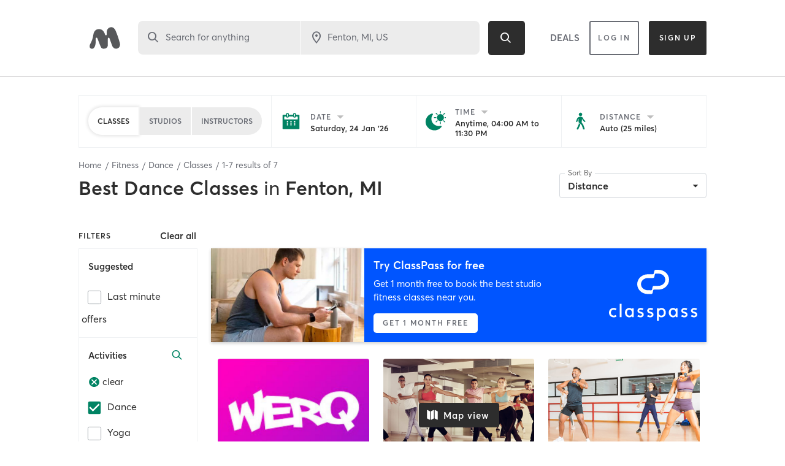

--- FILE ---
content_type: text/html; charset=utf-8
request_url: https://www.google.com/recaptcha/api2/anchor?ar=1&k=6Le95awUAAAAAIXSP9TcpPEng7Y6GdSkt7n46bAR&co=aHR0cHM6Ly93d3cubWluZGJvZHlvbmxpbmUuY29tOjQ0Mw..&hl=en&type=image&v=PoyoqOPhxBO7pBk68S4YbpHZ&theme=light&size=invisible&badge=bottomright&anchor-ms=20000&execute-ms=30000&cb=2otwbyrkbijv
body_size: 49409
content:
<!DOCTYPE HTML><html dir="ltr" lang="en"><head><meta http-equiv="Content-Type" content="text/html; charset=UTF-8">
<meta http-equiv="X-UA-Compatible" content="IE=edge">
<title>reCAPTCHA</title>
<style type="text/css">
/* cyrillic-ext */
@font-face {
  font-family: 'Roboto';
  font-style: normal;
  font-weight: 400;
  font-stretch: 100%;
  src: url(//fonts.gstatic.com/s/roboto/v48/KFO7CnqEu92Fr1ME7kSn66aGLdTylUAMa3GUBHMdazTgWw.woff2) format('woff2');
  unicode-range: U+0460-052F, U+1C80-1C8A, U+20B4, U+2DE0-2DFF, U+A640-A69F, U+FE2E-FE2F;
}
/* cyrillic */
@font-face {
  font-family: 'Roboto';
  font-style: normal;
  font-weight: 400;
  font-stretch: 100%;
  src: url(//fonts.gstatic.com/s/roboto/v48/KFO7CnqEu92Fr1ME7kSn66aGLdTylUAMa3iUBHMdazTgWw.woff2) format('woff2');
  unicode-range: U+0301, U+0400-045F, U+0490-0491, U+04B0-04B1, U+2116;
}
/* greek-ext */
@font-face {
  font-family: 'Roboto';
  font-style: normal;
  font-weight: 400;
  font-stretch: 100%;
  src: url(//fonts.gstatic.com/s/roboto/v48/KFO7CnqEu92Fr1ME7kSn66aGLdTylUAMa3CUBHMdazTgWw.woff2) format('woff2');
  unicode-range: U+1F00-1FFF;
}
/* greek */
@font-face {
  font-family: 'Roboto';
  font-style: normal;
  font-weight: 400;
  font-stretch: 100%;
  src: url(//fonts.gstatic.com/s/roboto/v48/KFO7CnqEu92Fr1ME7kSn66aGLdTylUAMa3-UBHMdazTgWw.woff2) format('woff2');
  unicode-range: U+0370-0377, U+037A-037F, U+0384-038A, U+038C, U+038E-03A1, U+03A3-03FF;
}
/* math */
@font-face {
  font-family: 'Roboto';
  font-style: normal;
  font-weight: 400;
  font-stretch: 100%;
  src: url(//fonts.gstatic.com/s/roboto/v48/KFO7CnqEu92Fr1ME7kSn66aGLdTylUAMawCUBHMdazTgWw.woff2) format('woff2');
  unicode-range: U+0302-0303, U+0305, U+0307-0308, U+0310, U+0312, U+0315, U+031A, U+0326-0327, U+032C, U+032F-0330, U+0332-0333, U+0338, U+033A, U+0346, U+034D, U+0391-03A1, U+03A3-03A9, U+03B1-03C9, U+03D1, U+03D5-03D6, U+03F0-03F1, U+03F4-03F5, U+2016-2017, U+2034-2038, U+203C, U+2040, U+2043, U+2047, U+2050, U+2057, U+205F, U+2070-2071, U+2074-208E, U+2090-209C, U+20D0-20DC, U+20E1, U+20E5-20EF, U+2100-2112, U+2114-2115, U+2117-2121, U+2123-214F, U+2190, U+2192, U+2194-21AE, U+21B0-21E5, U+21F1-21F2, U+21F4-2211, U+2213-2214, U+2216-22FF, U+2308-230B, U+2310, U+2319, U+231C-2321, U+2336-237A, U+237C, U+2395, U+239B-23B7, U+23D0, U+23DC-23E1, U+2474-2475, U+25AF, U+25B3, U+25B7, U+25BD, U+25C1, U+25CA, U+25CC, U+25FB, U+266D-266F, U+27C0-27FF, U+2900-2AFF, U+2B0E-2B11, U+2B30-2B4C, U+2BFE, U+3030, U+FF5B, U+FF5D, U+1D400-1D7FF, U+1EE00-1EEFF;
}
/* symbols */
@font-face {
  font-family: 'Roboto';
  font-style: normal;
  font-weight: 400;
  font-stretch: 100%;
  src: url(//fonts.gstatic.com/s/roboto/v48/KFO7CnqEu92Fr1ME7kSn66aGLdTylUAMaxKUBHMdazTgWw.woff2) format('woff2');
  unicode-range: U+0001-000C, U+000E-001F, U+007F-009F, U+20DD-20E0, U+20E2-20E4, U+2150-218F, U+2190, U+2192, U+2194-2199, U+21AF, U+21E6-21F0, U+21F3, U+2218-2219, U+2299, U+22C4-22C6, U+2300-243F, U+2440-244A, U+2460-24FF, U+25A0-27BF, U+2800-28FF, U+2921-2922, U+2981, U+29BF, U+29EB, U+2B00-2BFF, U+4DC0-4DFF, U+FFF9-FFFB, U+10140-1018E, U+10190-1019C, U+101A0, U+101D0-101FD, U+102E0-102FB, U+10E60-10E7E, U+1D2C0-1D2D3, U+1D2E0-1D37F, U+1F000-1F0FF, U+1F100-1F1AD, U+1F1E6-1F1FF, U+1F30D-1F30F, U+1F315, U+1F31C, U+1F31E, U+1F320-1F32C, U+1F336, U+1F378, U+1F37D, U+1F382, U+1F393-1F39F, U+1F3A7-1F3A8, U+1F3AC-1F3AF, U+1F3C2, U+1F3C4-1F3C6, U+1F3CA-1F3CE, U+1F3D4-1F3E0, U+1F3ED, U+1F3F1-1F3F3, U+1F3F5-1F3F7, U+1F408, U+1F415, U+1F41F, U+1F426, U+1F43F, U+1F441-1F442, U+1F444, U+1F446-1F449, U+1F44C-1F44E, U+1F453, U+1F46A, U+1F47D, U+1F4A3, U+1F4B0, U+1F4B3, U+1F4B9, U+1F4BB, U+1F4BF, U+1F4C8-1F4CB, U+1F4D6, U+1F4DA, U+1F4DF, U+1F4E3-1F4E6, U+1F4EA-1F4ED, U+1F4F7, U+1F4F9-1F4FB, U+1F4FD-1F4FE, U+1F503, U+1F507-1F50B, U+1F50D, U+1F512-1F513, U+1F53E-1F54A, U+1F54F-1F5FA, U+1F610, U+1F650-1F67F, U+1F687, U+1F68D, U+1F691, U+1F694, U+1F698, U+1F6AD, U+1F6B2, U+1F6B9-1F6BA, U+1F6BC, U+1F6C6-1F6CF, U+1F6D3-1F6D7, U+1F6E0-1F6EA, U+1F6F0-1F6F3, U+1F6F7-1F6FC, U+1F700-1F7FF, U+1F800-1F80B, U+1F810-1F847, U+1F850-1F859, U+1F860-1F887, U+1F890-1F8AD, U+1F8B0-1F8BB, U+1F8C0-1F8C1, U+1F900-1F90B, U+1F93B, U+1F946, U+1F984, U+1F996, U+1F9E9, U+1FA00-1FA6F, U+1FA70-1FA7C, U+1FA80-1FA89, U+1FA8F-1FAC6, U+1FACE-1FADC, U+1FADF-1FAE9, U+1FAF0-1FAF8, U+1FB00-1FBFF;
}
/* vietnamese */
@font-face {
  font-family: 'Roboto';
  font-style: normal;
  font-weight: 400;
  font-stretch: 100%;
  src: url(//fonts.gstatic.com/s/roboto/v48/KFO7CnqEu92Fr1ME7kSn66aGLdTylUAMa3OUBHMdazTgWw.woff2) format('woff2');
  unicode-range: U+0102-0103, U+0110-0111, U+0128-0129, U+0168-0169, U+01A0-01A1, U+01AF-01B0, U+0300-0301, U+0303-0304, U+0308-0309, U+0323, U+0329, U+1EA0-1EF9, U+20AB;
}
/* latin-ext */
@font-face {
  font-family: 'Roboto';
  font-style: normal;
  font-weight: 400;
  font-stretch: 100%;
  src: url(//fonts.gstatic.com/s/roboto/v48/KFO7CnqEu92Fr1ME7kSn66aGLdTylUAMa3KUBHMdazTgWw.woff2) format('woff2');
  unicode-range: U+0100-02BA, U+02BD-02C5, U+02C7-02CC, U+02CE-02D7, U+02DD-02FF, U+0304, U+0308, U+0329, U+1D00-1DBF, U+1E00-1E9F, U+1EF2-1EFF, U+2020, U+20A0-20AB, U+20AD-20C0, U+2113, U+2C60-2C7F, U+A720-A7FF;
}
/* latin */
@font-face {
  font-family: 'Roboto';
  font-style: normal;
  font-weight: 400;
  font-stretch: 100%;
  src: url(//fonts.gstatic.com/s/roboto/v48/KFO7CnqEu92Fr1ME7kSn66aGLdTylUAMa3yUBHMdazQ.woff2) format('woff2');
  unicode-range: U+0000-00FF, U+0131, U+0152-0153, U+02BB-02BC, U+02C6, U+02DA, U+02DC, U+0304, U+0308, U+0329, U+2000-206F, U+20AC, U+2122, U+2191, U+2193, U+2212, U+2215, U+FEFF, U+FFFD;
}
/* cyrillic-ext */
@font-face {
  font-family: 'Roboto';
  font-style: normal;
  font-weight: 500;
  font-stretch: 100%;
  src: url(//fonts.gstatic.com/s/roboto/v48/KFO7CnqEu92Fr1ME7kSn66aGLdTylUAMa3GUBHMdazTgWw.woff2) format('woff2');
  unicode-range: U+0460-052F, U+1C80-1C8A, U+20B4, U+2DE0-2DFF, U+A640-A69F, U+FE2E-FE2F;
}
/* cyrillic */
@font-face {
  font-family: 'Roboto';
  font-style: normal;
  font-weight: 500;
  font-stretch: 100%;
  src: url(//fonts.gstatic.com/s/roboto/v48/KFO7CnqEu92Fr1ME7kSn66aGLdTylUAMa3iUBHMdazTgWw.woff2) format('woff2');
  unicode-range: U+0301, U+0400-045F, U+0490-0491, U+04B0-04B1, U+2116;
}
/* greek-ext */
@font-face {
  font-family: 'Roboto';
  font-style: normal;
  font-weight: 500;
  font-stretch: 100%;
  src: url(//fonts.gstatic.com/s/roboto/v48/KFO7CnqEu92Fr1ME7kSn66aGLdTylUAMa3CUBHMdazTgWw.woff2) format('woff2');
  unicode-range: U+1F00-1FFF;
}
/* greek */
@font-face {
  font-family: 'Roboto';
  font-style: normal;
  font-weight: 500;
  font-stretch: 100%;
  src: url(//fonts.gstatic.com/s/roboto/v48/KFO7CnqEu92Fr1ME7kSn66aGLdTylUAMa3-UBHMdazTgWw.woff2) format('woff2');
  unicode-range: U+0370-0377, U+037A-037F, U+0384-038A, U+038C, U+038E-03A1, U+03A3-03FF;
}
/* math */
@font-face {
  font-family: 'Roboto';
  font-style: normal;
  font-weight: 500;
  font-stretch: 100%;
  src: url(//fonts.gstatic.com/s/roboto/v48/KFO7CnqEu92Fr1ME7kSn66aGLdTylUAMawCUBHMdazTgWw.woff2) format('woff2');
  unicode-range: U+0302-0303, U+0305, U+0307-0308, U+0310, U+0312, U+0315, U+031A, U+0326-0327, U+032C, U+032F-0330, U+0332-0333, U+0338, U+033A, U+0346, U+034D, U+0391-03A1, U+03A3-03A9, U+03B1-03C9, U+03D1, U+03D5-03D6, U+03F0-03F1, U+03F4-03F5, U+2016-2017, U+2034-2038, U+203C, U+2040, U+2043, U+2047, U+2050, U+2057, U+205F, U+2070-2071, U+2074-208E, U+2090-209C, U+20D0-20DC, U+20E1, U+20E5-20EF, U+2100-2112, U+2114-2115, U+2117-2121, U+2123-214F, U+2190, U+2192, U+2194-21AE, U+21B0-21E5, U+21F1-21F2, U+21F4-2211, U+2213-2214, U+2216-22FF, U+2308-230B, U+2310, U+2319, U+231C-2321, U+2336-237A, U+237C, U+2395, U+239B-23B7, U+23D0, U+23DC-23E1, U+2474-2475, U+25AF, U+25B3, U+25B7, U+25BD, U+25C1, U+25CA, U+25CC, U+25FB, U+266D-266F, U+27C0-27FF, U+2900-2AFF, U+2B0E-2B11, U+2B30-2B4C, U+2BFE, U+3030, U+FF5B, U+FF5D, U+1D400-1D7FF, U+1EE00-1EEFF;
}
/* symbols */
@font-face {
  font-family: 'Roboto';
  font-style: normal;
  font-weight: 500;
  font-stretch: 100%;
  src: url(//fonts.gstatic.com/s/roboto/v48/KFO7CnqEu92Fr1ME7kSn66aGLdTylUAMaxKUBHMdazTgWw.woff2) format('woff2');
  unicode-range: U+0001-000C, U+000E-001F, U+007F-009F, U+20DD-20E0, U+20E2-20E4, U+2150-218F, U+2190, U+2192, U+2194-2199, U+21AF, U+21E6-21F0, U+21F3, U+2218-2219, U+2299, U+22C4-22C6, U+2300-243F, U+2440-244A, U+2460-24FF, U+25A0-27BF, U+2800-28FF, U+2921-2922, U+2981, U+29BF, U+29EB, U+2B00-2BFF, U+4DC0-4DFF, U+FFF9-FFFB, U+10140-1018E, U+10190-1019C, U+101A0, U+101D0-101FD, U+102E0-102FB, U+10E60-10E7E, U+1D2C0-1D2D3, U+1D2E0-1D37F, U+1F000-1F0FF, U+1F100-1F1AD, U+1F1E6-1F1FF, U+1F30D-1F30F, U+1F315, U+1F31C, U+1F31E, U+1F320-1F32C, U+1F336, U+1F378, U+1F37D, U+1F382, U+1F393-1F39F, U+1F3A7-1F3A8, U+1F3AC-1F3AF, U+1F3C2, U+1F3C4-1F3C6, U+1F3CA-1F3CE, U+1F3D4-1F3E0, U+1F3ED, U+1F3F1-1F3F3, U+1F3F5-1F3F7, U+1F408, U+1F415, U+1F41F, U+1F426, U+1F43F, U+1F441-1F442, U+1F444, U+1F446-1F449, U+1F44C-1F44E, U+1F453, U+1F46A, U+1F47D, U+1F4A3, U+1F4B0, U+1F4B3, U+1F4B9, U+1F4BB, U+1F4BF, U+1F4C8-1F4CB, U+1F4D6, U+1F4DA, U+1F4DF, U+1F4E3-1F4E6, U+1F4EA-1F4ED, U+1F4F7, U+1F4F9-1F4FB, U+1F4FD-1F4FE, U+1F503, U+1F507-1F50B, U+1F50D, U+1F512-1F513, U+1F53E-1F54A, U+1F54F-1F5FA, U+1F610, U+1F650-1F67F, U+1F687, U+1F68D, U+1F691, U+1F694, U+1F698, U+1F6AD, U+1F6B2, U+1F6B9-1F6BA, U+1F6BC, U+1F6C6-1F6CF, U+1F6D3-1F6D7, U+1F6E0-1F6EA, U+1F6F0-1F6F3, U+1F6F7-1F6FC, U+1F700-1F7FF, U+1F800-1F80B, U+1F810-1F847, U+1F850-1F859, U+1F860-1F887, U+1F890-1F8AD, U+1F8B0-1F8BB, U+1F8C0-1F8C1, U+1F900-1F90B, U+1F93B, U+1F946, U+1F984, U+1F996, U+1F9E9, U+1FA00-1FA6F, U+1FA70-1FA7C, U+1FA80-1FA89, U+1FA8F-1FAC6, U+1FACE-1FADC, U+1FADF-1FAE9, U+1FAF0-1FAF8, U+1FB00-1FBFF;
}
/* vietnamese */
@font-face {
  font-family: 'Roboto';
  font-style: normal;
  font-weight: 500;
  font-stretch: 100%;
  src: url(//fonts.gstatic.com/s/roboto/v48/KFO7CnqEu92Fr1ME7kSn66aGLdTylUAMa3OUBHMdazTgWw.woff2) format('woff2');
  unicode-range: U+0102-0103, U+0110-0111, U+0128-0129, U+0168-0169, U+01A0-01A1, U+01AF-01B0, U+0300-0301, U+0303-0304, U+0308-0309, U+0323, U+0329, U+1EA0-1EF9, U+20AB;
}
/* latin-ext */
@font-face {
  font-family: 'Roboto';
  font-style: normal;
  font-weight: 500;
  font-stretch: 100%;
  src: url(//fonts.gstatic.com/s/roboto/v48/KFO7CnqEu92Fr1ME7kSn66aGLdTylUAMa3KUBHMdazTgWw.woff2) format('woff2');
  unicode-range: U+0100-02BA, U+02BD-02C5, U+02C7-02CC, U+02CE-02D7, U+02DD-02FF, U+0304, U+0308, U+0329, U+1D00-1DBF, U+1E00-1E9F, U+1EF2-1EFF, U+2020, U+20A0-20AB, U+20AD-20C0, U+2113, U+2C60-2C7F, U+A720-A7FF;
}
/* latin */
@font-face {
  font-family: 'Roboto';
  font-style: normal;
  font-weight: 500;
  font-stretch: 100%;
  src: url(//fonts.gstatic.com/s/roboto/v48/KFO7CnqEu92Fr1ME7kSn66aGLdTylUAMa3yUBHMdazQ.woff2) format('woff2');
  unicode-range: U+0000-00FF, U+0131, U+0152-0153, U+02BB-02BC, U+02C6, U+02DA, U+02DC, U+0304, U+0308, U+0329, U+2000-206F, U+20AC, U+2122, U+2191, U+2193, U+2212, U+2215, U+FEFF, U+FFFD;
}
/* cyrillic-ext */
@font-face {
  font-family: 'Roboto';
  font-style: normal;
  font-weight: 900;
  font-stretch: 100%;
  src: url(//fonts.gstatic.com/s/roboto/v48/KFO7CnqEu92Fr1ME7kSn66aGLdTylUAMa3GUBHMdazTgWw.woff2) format('woff2');
  unicode-range: U+0460-052F, U+1C80-1C8A, U+20B4, U+2DE0-2DFF, U+A640-A69F, U+FE2E-FE2F;
}
/* cyrillic */
@font-face {
  font-family: 'Roboto';
  font-style: normal;
  font-weight: 900;
  font-stretch: 100%;
  src: url(//fonts.gstatic.com/s/roboto/v48/KFO7CnqEu92Fr1ME7kSn66aGLdTylUAMa3iUBHMdazTgWw.woff2) format('woff2');
  unicode-range: U+0301, U+0400-045F, U+0490-0491, U+04B0-04B1, U+2116;
}
/* greek-ext */
@font-face {
  font-family: 'Roboto';
  font-style: normal;
  font-weight: 900;
  font-stretch: 100%;
  src: url(//fonts.gstatic.com/s/roboto/v48/KFO7CnqEu92Fr1ME7kSn66aGLdTylUAMa3CUBHMdazTgWw.woff2) format('woff2');
  unicode-range: U+1F00-1FFF;
}
/* greek */
@font-face {
  font-family: 'Roboto';
  font-style: normal;
  font-weight: 900;
  font-stretch: 100%;
  src: url(//fonts.gstatic.com/s/roboto/v48/KFO7CnqEu92Fr1ME7kSn66aGLdTylUAMa3-UBHMdazTgWw.woff2) format('woff2');
  unicode-range: U+0370-0377, U+037A-037F, U+0384-038A, U+038C, U+038E-03A1, U+03A3-03FF;
}
/* math */
@font-face {
  font-family: 'Roboto';
  font-style: normal;
  font-weight: 900;
  font-stretch: 100%;
  src: url(//fonts.gstatic.com/s/roboto/v48/KFO7CnqEu92Fr1ME7kSn66aGLdTylUAMawCUBHMdazTgWw.woff2) format('woff2');
  unicode-range: U+0302-0303, U+0305, U+0307-0308, U+0310, U+0312, U+0315, U+031A, U+0326-0327, U+032C, U+032F-0330, U+0332-0333, U+0338, U+033A, U+0346, U+034D, U+0391-03A1, U+03A3-03A9, U+03B1-03C9, U+03D1, U+03D5-03D6, U+03F0-03F1, U+03F4-03F5, U+2016-2017, U+2034-2038, U+203C, U+2040, U+2043, U+2047, U+2050, U+2057, U+205F, U+2070-2071, U+2074-208E, U+2090-209C, U+20D0-20DC, U+20E1, U+20E5-20EF, U+2100-2112, U+2114-2115, U+2117-2121, U+2123-214F, U+2190, U+2192, U+2194-21AE, U+21B0-21E5, U+21F1-21F2, U+21F4-2211, U+2213-2214, U+2216-22FF, U+2308-230B, U+2310, U+2319, U+231C-2321, U+2336-237A, U+237C, U+2395, U+239B-23B7, U+23D0, U+23DC-23E1, U+2474-2475, U+25AF, U+25B3, U+25B7, U+25BD, U+25C1, U+25CA, U+25CC, U+25FB, U+266D-266F, U+27C0-27FF, U+2900-2AFF, U+2B0E-2B11, U+2B30-2B4C, U+2BFE, U+3030, U+FF5B, U+FF5D, U+1D400-1D7FF, U+1EE00-1EEFF;
}
/* symbols */
@font-face {
  font-family: 'Roboto';
  font-style: normal;
  font-weight: 900;
  font-stretch: 100%;
  src: url(//fonts.gstatic.com/s/roboto/v48/KFO7CnqEu92Fr1ME7kSn66aGLdTylUAMaxKUBHMdazTgWw.woff2) format('woff2');
  unicode-range: U+0001-000C, U+000E-001F, U+007F-009F, U+20DD-20E0, U+20E2-20E4, U+2150-218F, U+2190, U+2192, U+2194-2199, U+21AF, U+21E6-21F0, U+21F3, U+2218-2219, U+2299, U+22C4-22C6, U+2300-243F, U+2440-244A, U+2460-24FF, U+25A0-27BF, U+2800-28FF, U+2921-2922, U+2981, U+29BF, U+29EB, U+2B00-2BFF, U+4DC0-4DFF, U+FFF9-FFFB, U+10140-1018E, U+10190-1019C, U+101A0, U+101D0-101FD, U+102E0-102FB, U+10E60-10E7E, U+1D2C0-1D2D3, U+1D2E0-1D37F, U+1F000-1F0FF, U+1F100-1F1AD, U+1F1E6-1F1FF, U+1F30D-1F30F, U+1F315, U+1F31C, U+1F31E, U+1F320-1F32C, U+1F336, U+1F378, U+1F37D, U+1F382, U+1F393-1F39F, U+1F3A7-1F3A8, U+1F3AC-1F3AF, U+1F3C2, U+1F3C4-1F3C6, U+1F3CA-1F3CE, U+1F3D4-1F3E0, U+1F3ED, U+1F3F1-1F3F3, U+1F3F5-1F3F7, U+1F408, U+1F415, U+1F41F, U+1F426, U+1F43F, U+1F441-1F442, U+1F444, U+1F446-1F449, U+1F44C-1F44E, U+1F453, U+1F46A, U+1F47D, U+1F4A3, U+1F4B0, U+1F4B3, U+1F4B9, U+1F4BB, U+1F4BF, U+1F4C8-1F4CB, U+1F4D6, U+1F4DA, U+1F4DF, U+1F4E3-1F4E6, U+1F4EA-1F4ED, U+1F4F7, U+1F4F9-1F4FB, U+1F4FD-1F4FE, U+1F503, U+1F507-1F50B, U+1F50D, U+1F512-1F513, U+1F53E-1F54A, U+1F54F-1F5FA, U+1F610, U+1F650-1F67F, U+1F687, U+1F68D, U+1F691, U+1F694, U+1F698, U+1F6AD, U+1F6B2, U+1F6B9-1F6BA, U+1F6BC, U+1F6C6-1F6CF, U+1F6D3-1F6D7, U+1F6E0-1F6EA, U+1F6F0-1F6F3, U+1F6F7-1F6FC, U+1F700-1F7FF, U+1F800-1F80B, U+1F810-1F847, U+1F850-1F859, U+1F860-1F887, U+1F890-1F8AD, U+1F8B0-1F8BB, U+1F8C0-1F8C1, U+1F900-1F90B, U+1F93B, U+1F946, U+1F984, U+1F996, U+1F9E9, U+1FA00-1FA6F, U+1FA70-1FA7C, U+1FA80-1FA89, U+1FA8F-1FAC6, U+1FACE-1FADC, U+1FADF-1FAE9, U+1FAF0-1FAF8, U+1FB00-1FBFF;
}
/* vietnamese */
@font-face {
  font-family: 'Roboto';
  font-style: normal;
  font-weight: 900;
  font-stretch: 100%;
  src: url(//fonts.gstatic.com/s/roboto/v48/KFO7CnqEu92Fr1ME7kSn66aGLdTylUAMa3OUBHMdazTgWw.woff2) format('woff2');
  unicode-range: U+0102-0103, U+0110-0111, U+0128-0129, U+0168-0169, U+01A0-01A1, U+01AF-01B0, U+0300-0301, U+0303-0304, U+0308-0309, U+0323, U+0329, U+1EA0-1EF9, U+20AB;
}
/* latin-ext */
@font-face {
  font-family: 'Roboto';
  font-style: normal;
  font-weight: 900;
  font-stretch: 100%;
  src: url(//fonts.gstatic.com/s/roboto/v48/KFO7CnqEu92Fr1ME7kSn66aGLdTylUAMa3KUBHMdazTgWw.woff2) format('woff2');
  unicode-range: U+0100-02BA, U+02BD-02C5, U+02C7-02CC, U+02CE-02D7, U+02DD-02FF, U+0304, U+0308, U+0329, U+1D00-1DBF, U+1E00-1E9F, U+1EF2-1EFF, U+2020, U+20A0-20AB, U+20AD-20C0, U+2113, U+2C60-2C7F, U+A720-A7FF;
}
/* latin */
@font-face {
  font-family: 'Roboto';
  font-style: normal;
  font-weight: 900;
  font-stretch: 100%;
  src: url(//fonts.gstatic.com/s/roboto/v48/KFO7CnqEu92Fr1ME7kSn66aGLdTylUAMa3yUBHMdazQ.woff2) format('woff2');
  unicode-range: U+0000-00FF, U+0131, U+0152-0153, U+02BB-02BC, U+02C6, U+02DA, U+02DC, U+0304, U+0308, U+0329, U+2000-206F, U+20AC, U+2122, U+2191, U+2193, U+2212, U+2215, U+FEFF, U+FFFD;
}

</style>
<link rel="stylesheet" type="text/css" href="https://www.gstatic.com/recaptcha/releases/PoyoqOPhxBO7pBk68S4YbpHZ/styles__ltr.css">
<script nonce="8kU0stI6EMYWImEA7vLjNQ" type="text/javascript">window['__recaptcha_api'] = 'https://www.google.com/recaptcha/api2/';</script>
<script type="text/javascript" src="https://www.gstatic.com/recaptcha/releases/PoyoqOPhxBO7pBk68S4YbpHZ/recaptcha__en.js" nonce="8kU0stI6EMYWImEA7vLjNQ">
      
    </script></head>
<body><div id="rc-anchor-alert" class="rc-anchor-alert"></div>
<input type="hidden" id="recaptcha-token" value="[base64]">
<script type="text/javascript" nonce="8kU0stI6EMYWImEA7vLjNQ">
      recaptcha.anchor.Main.init("[\x22ainput\x22,[\x22bgdata\x22,\x22\x22,\[base64]/[base64]/[base64]/ZyhXLGgpOnEoW04sMjEsbF0sVywwKSxoKSxmYWxzZSxmYWxzZSl9Y2F0Y2goayl7RygzNTgsVyk/[base64]/[base64]/[base64]/[base64]/[base64]/[base64]/[base64]/bmV3IEJbT10oRFswXSk6dz09Mj9uZXcgQltPXShEWzBdLERbMV0pOnc9PTM/bmV3IEJbT10oRFswXSxEWzFdLERbMl0pOnc9PTQ/[base64]/[base64]/[base64]/[base64]/[base64]\\u003d\x22,\[base64]\\u003d\\u003d\x22,\x22QkwrUSpywrHDol5QMiwiwrd0PcO6wrsVW8KJwq8Cw48sXsObwoLDs0IFwpfDkkLCmsOgV03DvsK3d8OIX8KTwonDo8KUJkEaw4LDjjBlBcKHwo8jdDXDsRAbw49/[base64]/DtcKFw4bDlj/[base64]/Dg8O4w7fDkHLDicOBwo/CqFLDn8OZw4fCnsK1w49ICDfDicKOw6HDhcO2Mg80P37Dj8ONw6kab8OkcMO+w6hFQ8KZw4NswqLCpcOnw5/Di8KMwonCjXfDtz3Cp27DgsOmXcKnbsOyesOWwofDg8OHElHCtk1Lwpc6wpw7w57Cg8KXwpxNwqDCoU4lbnQfwpcvw4LDkS/[base64]/ZUDCpH0ew4Mtw5/[base64]/Cm8KfwoUqwofDkcKSCcOZw6Bfw4dcdQ8LLDw6woHCjcK9AhnDscKlV8KwB8KkL2/Ct8OKwrbDt2AIZT3DgMKuT8OMwoMEQi7DpXVkw4bDkh7Cl1LDp8O8TsOIYXLDvw3CkjvDs8Otw7DCssOHwqTDog8mwo/DhsKwCMOow4l7ecK9XsKbw60vMMOPwr1oc8Odw63CmRwiHzLCs8OCfzN8w4NuwoLCocK5F8OOwpNxw5fCu8KFJHgBJsK3JsOfwq/Cq0LClsKhw4LCh8ObasOywrnDnMKaOg/Du8K/I8O1wqU7DDteEMO6w5N7H8KhwqrCiHfDosKeaCHDuFfDiMKzIcKyw4jDksKtw7sBwpcDw5Ugw7cnwqDDqFRlw5rDgsO1QVx/w4A/w50/w6Mfw7UvPcO1wqbCtSx1GcKPLsOFwpDDkcKLEQPCj3rCq8OhHsKnVlbCoMORwpPDqMOFYCLDuhsiwowHw7vCrnNqwr4ZaS/CjMKJKcOVwofClGMewpgBDgLCpAPClikhH8OQIyLDomLDs0rDmcKOfcKKWmrDtcOMLAoGRMK5dELCj8KCFsOqZ8OLwoN9RTDDoMKoBsOpP8ODwrbDisOQw4XDjSnCr2otCsObfU/Dk8KKwpYnwpDChMKfwr/DqCY7w6RCwozCpGbDoCNJNyxZG8Oyw5fDl8OhJcKeYMOQZMOJaARwQR5PK8K1wrh3YHvDsMKGwojCnXxhw4vCkFdUBMO7RCDDvcKEw4zDssOEawQnM8KGcj/CmTwuw47CvcKuMMOcw7zDoxrCnDzDpHbDtCbChcOmw7HDncKdw4Mxwo7DqUHDlcKeBA5tw5MmwpbDsMOEwp/[base64]/DsKBwqdTw6s5ZMOIw7vCgQ3CuBDDtcKLYsOmUynDqwEZfcOJOS9Dw43Dq8OOCxfDt8KKwoBIZBTCtsKAw5DDhcOSw7x+JAvCuSnCjsKDLB9lMcOlMcKRw6bCisKeNXstwqcHw6TCu8OhXsKcZ8KNwq0LfQPDnkIbQcOUw6dsw4/[base64]/[base64]/DojBGwrdmwpnDrWnDucKawpdBYcKSTzzCrzdXT3DDocOOHcKhw5A/QkPCozs8a8Orw7HDs8KFw5TCpsK7wq/Cr8O/[base64]/[base64]/Dum09w5vDmcOWwqbDgDdocMOAI2dQRDDDgjXDmEDCr8K2XcOoZQZOIsOqw69qfcKAB8OAwqkxO8KXwq3Dq8KnwqB6Rm0HQXI6wqXDiw8KBMK/ck/Cl8O7RknClALCmcOtw58Aw4DDlcOpwok9aMKgw78WwoDCiFnCq8Obw5QoZ8OaPw/Dh8OQellLwrpuVGzDhsKTwqzDksOVwrMZdMK8NhMqw6cqwpVqw4DDik8LKsKgw7PDu8Olw4XCmMKUwonDrSwTwr/CrcKGw59QMMKRwoRUw7rDqiXCucK/wovCq305wq9twr/CsCDCjMK4wqpKd8O+wqHDksOVbx3CqwRPwrjCkHFCU8Oqwo4bSmXClsKcfkLCiMO2cMK5N8OVWMKSPHDCrcODworCjsOww7rCgS1lw4R1w4lCwrk9UcOwwpgoPzjCt8OaeGvCoRN4eQAVZDHDlsKIw6/Ck8O8wr7CjlXDnBZhHRTChmgqPsK3w47DnsOpwpDDo8OuIcO4XnjCm8KLwo0Bw4x2U8O3csKWEsO5wptiKDdmU8KZc8OWwqPCulFoKSvDsMKYIkd1UcKZIsO+EgMKZMKmwqoMw6JUARTCgFU2w6nDoyhAISlDw5/DqcKpwr0hFXbDisO8wqchfCB7w480w4NVJcKxd3HChMOtw5/DiBwHEcKRwp4iwp9AYsKBfsKBwq12QT0fFMOgw4PCrW7Cr1E/w5Jwwo3CvsKUwqc9XEXCvjYvw5A+w6rDkcKIOBs3wq/[base64]/CsEgXw5XDp8K2wrwFJ3TDpS/Di8OKLl/DusOWwrU1F8OhwoPDphgEw6kOwpPCkcOFw5wmw6ZFZnHCmC4sw695wrLDssO5FX/[base64]/[base64]/Cs3LDr2/DrSTCqxIDw6HCuBczG8KOAzjDlMOBKsK/w5zCoR89XcKEGE7CtmXCoQknw45uwr/CvCTDhHXDolrCnBEmZ8OCE8KoAMOJcHrDqsOXwrlEw5jDj8Otwo7CvcOowo7Cp8OrwqnDpsKsw607VHtWZnPCmMKQNHlQwrs4w7wKwq3CnkHCusOHf2TCgRTDnlvDi186WC/DsVFzUChHwqsDw4xhSSHDhcK3w63DnsOeTRpuwp9CZ8KCw7E7wqJ1ccKOw5nCoBIWw49jw7LDuw5Dw4x1wpXDgQDDlGPCmsOIw7rChMKZCsKqwqHCl0EMwo8Swrt0wqtTb8Oxw4puKBNQGQ3CkjvDs8OAwqHCjwTDgMK5IAbDjMKCw5/CjsOyw7zCsMKvwq0+w50xwrZNZx9cw4AVwrsAwrvDiDzCrn5VcABZwqHDuxVYw4PDu8O4w7rDgSY+HcK0w60JwrDDvsOSI8KHLwzCrmfCoXbDpGJ1w6Jmw6HDrARwPMOvM8OhLsK+w5VUIntCMRnDrMOoTXscwr7Cnl/CmhbCkcOUSsOmw7Ijwp1xwos+w63CvSPCgTRrZABsGnHCkRrDnEDDuh9EPcOLwo5bwr7Dk3rCpcKnwr/[base64]/DiMORw78UDsOTwqEgWsOrw6NHGsOXJsOxbcKzIsK+wqTDpwLDpMKORkFNZMOrw6xAwr3DtWB0WMOPwpRLJQHCrxQiFjY/ax/Dv8K0w4DCol3CgsOAw6FBw7sdwoYKcMONwr0Ew60CwrbDrloFFsOvw4JHw7U6wq/DsRMQbiHChsO1Vi8Tw7PCrsOXwqfCrXDDrMOBGW4YDRMvwqQAwrzDjznCqlxcwphHUVfCp8KcbsOpfsKEwrnDqsKWwrDCjwPDgHsJw5LDrMKswohoTcKeMHbCicO5bF7Dp251w7pIw6MFBw/DplZyw7vDrsKRwoIqwrsGwoDCsAFBe8KVwoAOwq5ywoU4fnzComrDtHZ4w5jCiMKww4HCmV4Uw5tJNAvCjzfDj8KQcMOUwq3DmS7Ck8Oywokxwp4jwo1zIUrCulkDF8OIwr0geVTDnsKewrh5wrcAS8K3aMKBOBJpwo5/w79Dw4oMw5ZQw6U4wqnDlsKuC8O0UsO6woF+YsKJQsKgwpJRwo/[base64]/CvkIwwqcnJFoqwonDsDDCl8Kbw6scwq07OmjCucKxTcOMVxAECcONwoLCvjnDgQLCscKmKsKSw40wwpHChRgqwqQbwoTDj8KmXzkiwoBUbMKuUsK3ajsawrDDp8OyYiRlwpDCvH4Jw5JYSMKfwoM+wq8Uw5QWAMKKwqEPw5o3ViJAUsO8wrwgw4nCk1YBSm/Dkx9ywqLDpsOPw7Qbw57CrnNpDMOqDMKACEoGwoRyw4vDl8OLeMOzwo4BwoMOU8K+woAPYUhOBsKoF8OIw4bDtcOhBsOjYlDCj29/[base64]/bmJdCMKgw4g6w5rDtMO/wo3DqcKqwqXDs8KUAnPDnUQdwplnw5TDv8KsYgHCrQVywrUOw6rDgMKbwojCm2FkwqvCizF+w7w0CQfDrMOyw7LDksOcMGgUUzFlw7XCssOmaQHDtV14w4DCnUJ6w7DDqcOxbmXChz3CiCDDnCjCtMO3R8KswqtdDsKpcMKow7ooVcKKwohIJcKuw4d/[base64]/Ch8KQwo4xLWMywpLCv0nCtsOUcsKnw6NkGAjDiBLCtWRRwqZHGA5PwrROwqXDk8KkBGfCr0nDvsOaZCnDnwPDs8O4wq0lwqLDs8OkdTvDgGMMHXjDgMOMwr/CvMO0wp5WVcOkfsKcwoFhCDEfZcOFwroRw4dMPXdnNw5GIMKkwpdAIC0AfyvCoMK5MsK/wpDDhFvCvcKdfGvDrjXCnlkELcO/w7BQw5HDpcKXw59/w7xxwrcpCWxkK2IPLl/[base64]/[base64]/DpMKJaMOtwprCuzdFWsK/wqUswol9cn3DuU3Ck8KGwqLCrcK0w6DComIPw5/CuXEqw79gRzhNasKpKMKTfsOIw5jCrMKBwpvDksKpP1hvw4BtEcKyw7XDuVNkbsKYCsKgbcO4w47DlcOPw7PCqT4tFsKpbMK+fFZRwq/CscO4dsK/OcKrPlg2w4nDqR4pN1Vtw63CvALDoMK9w4/Dg3vCjsOMPhrCp8KjD8OgwpbCt0xQd8KiNsO6XcK/CMK6w6LCtXnCg8KkT1M1wrxNJcOAHnAcD8KgLcO7w6zCvsKTw6fCpcOIAcK1ZhRCw4bCjMKWw7dhwr/Di23ClMOjwojCo1HCizbDq00Mw5XCoVBSw7vCpw3DvUZewrbCvkvDpMOVc3XDm8OjwqVVTMKwfkYXB8KCw4w5w4nDjcKVw4XDkgknLcKnw5DDp8KGwopDwpYXXsK7X0PDjGzDssKtw4zCnMO+w5cGw6bDgijDowLDjMKEwoN+akduTXfCsHTCmC/[base64]/[base64]/[base64]/CtB7CpgbCssKkT8Orw5jDvTZ0w68dw48NwrBCw7Ifw79nwroCwrXCqx/CrgHCmhjCsHtWwo8hZsKwwoM2OzhaQCEDw4NQwpkvwqzCt2RHc8O+XMKFQsO9w4TCgidjGsOjw7jCi8KCw5PDjsOuw4zDuWUDwqs/CjjCusKbw7MaJ8KOAmBNwrI0NcOZwpHCjGM2wo/CuXvDtMOfw7QbNDjDgcKYwqcrGRLDssObWcOCRsOWwoA6w5MQdArCm8O0fcO2KMOobz3DtUJrw57CvcKGTFvCt0DDkTJvw5jDhwohJ8K9Y8OFwpDCtxwKwr7DlmvDh03Ci0HCqnvCkTbDpcKTwrcBHcOPIWHDjC/DosODX8KPD17DoRzDvVnCtSTDncOqeA42wq4Ew7vCvsKFw4TDiHDDucOaw5vCl8OyVyzCpArDh8OuLsKkXcOndMKNUsKmw4LDtsOjw5NpOGXCqyPCvcOpSsKXwoDClMKCFR4BWMO/[base64]/wqzCs19ZXMKCwrnCksKgBG5+TMOAw6JYwp7CmMKIL0bCkHTCjsKnw5xnw7HDgMOZYsK8FzrDmsKbOXbCkcOfwpHCu8KwwrpZwoTCj8KFUsKrVcKBbV/DosOTcsOvwoccYiJ5w77DmcKEFGI6GcOIw6ERwrrCpsOXLMKhw6w1w4UkX0pLw6pIw75mMh5rw7oXwrrDg8KtwrnCjcOeKkfDhVnDucO/w4AmwpdwwrIxw5oVw44iwqrDr8OfZ8KTS8OEXmc5wqDDqcKxw53DvcOCwpB8w6vCncOYURkOK8K+BcODGw0twrrDh8KzBMK5ZxQ8w6nCuCXCk1JaY8KIaitBwrjCiMKaw4bDrxlvwoMtwqbDrVLCqwrCg8Opw5HCuC1MEcK/[base64]/[base64]/DjsOcB8OfRMKwc8OkQcOqE8K1w4DCu3lzwpBLckV4wr4KwrlBBwQ1WcKGF8OiwovDnMKLLU3CkTVKew7DpRbCsgrCgcKEbMKMRETDnAZ6YMKVwrHDpcKYw7sQelhjwoswUgjCoFhCwr9Yw5t+wovCsCHDv8OOwqXDtwDDvXhIwoLClcKhd8K/S0TDmcKgw44DwpvCnzYRf8KGP8KzwrESwq17wr0xXMK7aChMw77Ds8KrwrfCoGXDgsOlw6V7w74tVmQFwroNLWhFTsK+wpHDgyzCl8O2AcOUwpF3wrXCggZvwp3Ds8KjwpRuEsOQZMKNwrJyw4/DkMOxKsKiKBA5w48wwqbCksOmJMOiwrXCrMKMwqzDnCcoOMKaw4Y/KwYzwrjClTXDiCbCo8KXU0PCoBrCg8O8AhUMIkMZb8OYw6dOwrh9MhLDvmozw5jCiyNrwp/CnizDiMOvRAQFwq4OdFAWw69pZMKnW8K1w4Y1J8OkGQjCsXUUEDHDlsKOLcKeTXAdTlvDucO3ERvDrnjClCbDvUgHw6XDusO/X8Kvw7XDocOLwrTDuxV8woTCrjjDsXPCpD0jwocGw7bDosKAw6/DpcKZP8K5w7rDl8K6wp7Cvk0lcC3CrMKpcsOnwrkmZFRvw59nKWzDs8Okw4vDmcOKaF3CniHDlH3CmcOiwqhYTjPDrMORw5lxw6bDoEANFcKlw5A0LiTDrWRIwpTCvMODC8K1S8KfwpsmacO0w6PDj8OSw6VMUsKAwpPDvTh+asK/wpLCrAzCssKiX1p0WcOMccK4w78xWcKPwqY8BiQ7w7QrwqV/[base64]/DvRB3K8Oqw4/Cg0EEWHzDg8OyacK7wrwdw5FawqLClMKoNVIhIV8kOcKkUMO/JsOIS8KhDzdhUQxmw5ZYJMKmVcOUdcO2w4TCgsOyw6wRwr/Csjhgw546w73CtsKHasKnAUUYwrzCk0cJQWgfZi4vwphLasODw6fDoRXDogfCpG0uAMOFBcKzw7bDssKwWB7DlMK1XX3DmMOWGcONPTMxOMObw5DDr8K3wp/Cs37DssOcL8Kiw4zDi8KaP8KvIMKuw5BwHVsWw5LDhUTCq8OYWlvDnUjCrm8yw5jCtCBPO8OawozChk/CmD00w6wqwqvCr2vCtw/[base64]/[base64]/DqmIwWAMeJQYcGcKhC8OGRMKXwpbCsMKUTMOhw5dBwoBqw7IxPiXCnzoleynCpBPCtcKrw5jClmBIRcOKw5bCm8KKdcO6w6rCvRFQw7DCnmVWw6lPBMKNJW/CrH13YsO5GcKXGcK4w54wwoNWb8Oiw7nDrMO1d17DmsK9w77CgMK0w5tcwqs6Tw89wp3Dil4GOMK9U8KwXMOTw61SAyfCrUY+MW9Tw6LCocKww6h3bMKuNQtochkcS8OtUS4QFMOtSsOUTXhYb8Olw4bCmsOYwq3CtcKrZTzDgMKkw4PCmR5Zw5Zlwp/CjjnDrn3DrcOOw7jCoH4jU2tNwrtqJg7Dhk3ChHVOOFQvMsKlacKDwqfCp3sAHTrCt8KKw4TDrgbDu8Kfw4LCozxiw4tFZsOuBw9cQsOpfsOaw4/CgAnCnnw4M2fCu8OMGUNzYUF+w63Dl8OBOMOiw6Uqw6EJNl15RsKGZsKzw6DDmcOab8OUwqhJwrfDuSzCuMKpw4bDlk43w5QYw6zCtMKTK3AVEsODJ8K7UMOfwpFLw7ovMXnDu3YgDcKKwoI/wr3CuADCjzfDnT7ClMOUwo/[base64]/DncKjXsKZN8OmBsKtwrPCpj3DnsOEw4syw5hTw4vDrT7DpDdrHcKqwqfDosKOwq0bOcOXw73Cp8K3EkrDjAvDrj3DnlIEU0fDncOlwqJVOD/DhlRoFkUewopOw5fCpRBoU8Ojwr9YJcKhOzMDw615SsK2w6IHw6wMMH0eU8Ozwr1YdU7Dr8KnGcKXw6M4M8OtwpwVRmnDjUbCsBjDt1fCh2lYw44sQMOWwqkxw4M3S1bCkcOUD8K/w6LDjHvDiQZ/wqzDi27DuA7Co8O1w7LDsSsRZHXCrcOMwrtcwqx9CsKHNkvCo8KawrnDoAAHH3bDnMK7wqpzCn7ClsOkwqd/[base64]/DlsK+wrPDu8Kgw5/DlMO3w7FKYAHCvmU1w5JYNMOUwpxGUcK/QDhQwqU7wpB1w6PDpXbDgk/DrgDDvU00Xh9VG8KSZRzCt8Oiwrg4BMKRGcOqw7zCun7Ch8OyWcO/[base64]/CqW3DqFBpAzpvwpDDh2HDmQPChMKIJ1jDg8KqYUbCjcKbMBMWDzh+IXp/MVvDvj11wq5PwqkND8OiX8KUwqbDmj53GcOXbGTCqMKGwq3CmsO2wo3Dm8OXw4jDtR3DqsKkN8KGwqB7w4TCnjDDp1HDvEk9w5ZLQ8OVHXfDjsKNw7tRUcKHOFrDrlATwqTDjsOYF8Oyw55IJ8K5wp9jVcKdw7Y0EsOaNcO/MXt2wpzDhX3DnMKRf8K9wrPCg8O6wpw0w4TCtGzCh8OXw4vCgXvDhcKowq80w5XDhg9fw49/[base64]/R8O8w7REO8KfKcOqw6c6w6hnw43CqcOJwqYnw6TCicKGw7HDgsKARsOOw6sWanBMSMK/[base64]/DssOlw55iScOXFsOhw6jCrm51IcK9w48DFMOFw6dGwqxYB3UrwpPCgMOOw6wuS8OVwoXCkXEbH8O0w4YsMMKCwrByHsOzwrfCg23CkcOmZ8O7DGfDlxAUw7jCombDv2R9wqJ1TCcxbARIwoJRfx5twrDDog5TD8OTQsK4ACB9LxDDhcKewr5Rwr3CoHgSwo/[base64]/DjlcSOnTDvcO/ehfDhMO2wqsFw69FOsORZToDQsKRBkM5w74lw6Ykw4XClsOxwro0agdYwrUna8OPwp/Cn3hFZxQKw4wqD2jCkMKqwoUAwowJwpDDo8Kcw5IdwrBrwrTDhsKBw4fCtGfDocKPcDRNLkduw4x0wr1mUcOjwrnDlkcsOBLDlMKlwolcwpoCR8Kew4FNV17CkxlXwqkhwrbCrTLDvgsPw4DDrVXDgD3CucOyw4EMEyMsw51jNcKgXMODw4/DlVnCoTHCsS7DtsOcw4rDnMKYWsOrFMOXw4ZwwpQ+MXRQecOmHsODwpkxREpuHgYnIMKFH3R2cTzDnsKrwqkmwowILTLDpcOsVsOyJsKDw5zDhcK/[base64]/CqCTCjMK0wprDs8OLw7ZTKUPDlMKAw7PDtkYIwrxlLcKOw6XDjxLCiCVrBMOcw74BEVQ2HMOaBMKzOx3DuSfChR4fw7LCjHl/[base64]/[base64]/CjsOTKcKpwpXDmWlawoFzw5FnXsKON8KQwr4od8OXwogbwpAFWsOuw6kjHRzDk8OPwrQZw50mYsK/IcOSwpfCm8OZRU5EcSHClQXCpC/DsMKuW8OiwonCosORBlMaLQvCnS4SDx5cGMKfwpEUwps+bUsvJcOqwq9lXMOhwrNmTsOCw7x+w63CgQ/CtRhcP8K/wo/[base64]/DlQrCgsO9KDgRw6nDn8O7UCAKwpPCs8Olw5gXwprDrMOfwobDv0d8aXzChRE2wpvDr8OQOAjCk8O+SsKbHMOVwqjDrQxxwqvCk0Z1IEHDn8K3f14CNhdRwqh3w6VYMsOQesKYfQYGOwjCq8KtZDBwwpc1w7I3MMOhZgACwovCvH9+w5vCoSF/wpfCu8OQSCN/DG86fF4Awo7Du8K9wrNowpbCinjDicKyZ8OFOHvDucK4VsKow4DCmC3Cp8O1Z8KWRDzCrGXDt8KqMT7CmznDpcKIVsKxLw8heQVoJnbCq8Kew5YvwotRPw46w77CgMKQw7jDgcKbw7XCtwIQD8OOOR7DvghIw4DCmMOYR8OCwqTDhB3DtcKMwrcjEMOmwq/CsMO3OiAKYMOSwr7CkXgdQ01rw4vDqcKhw40MZBbCsMKrw5fDtcK4wrTDmiIHw7d9w5HDnhXCrcOGSVlwCWczw6RCWsKRw5tzfnHCssKZwofDj0gcH8KzBMKHw5AMw51EDMK5FlnDpQ4TcMOhw5Iawr1EWmFAwq0IUnLCrC3Du8Kxw5tDFMKodF7DhsO/w4PCpTbCgcOww5nDucOiRsO6KE7CpMK7wqXCjRgbOUTDvnTCmRjDvMK+K0h3WMKPGcOXLSwlAywsw5VEZVLCvGZsIVMHL8KUcxXCk8OmwrnDszMFIMOyUSjCiV7DkMKXDVtFwqZHHFPCkmQRw5vDnE/DjcKkHwfCjcOYw6IWGcO3QcOeRGzDnhc4wqzDvDXCm8Olw73DrsKuFUdBwqIOwq0pcsOBFsOCwpPCsn5iw7PDrzdYw5/[base64]/DvMOtfBzDrBoAEj1TJXHDtjfDpsKgEsOneMKsVGTDpxfCjiTDtVZuwqgxZcOUXsOJwpzCnFMeUV3DvMK3Jg8Gw7Fawpp7wqgYEXEmwpR2bF7DuHXDsHB/[base64]/[base64]/ChcOHw6PCucOZw43DkGLDp8KkwqNsFizDj1bDoMK5bMKWw4PDiGNew5LDhSlPwprDqlPCqil4R8O/[base64]/[base64]/aMOoeDDCvsK+bcOTw6NKw79DP1w/dsKVwozCvDrDq2zDjUDDjcOSwrVuwoJQwp/[base64]/FgNFUi1nwpgMwr9rQsKIZcKbw458LcK4wog9w74kworCl0o9w5Ffw6sEOWU1wqzCmElNQsKhw7xRw5wSw7VMTMO4w5fDnMOzw5kzfMOOCEzDji/DqsORwp3DikrCp1LDusKSw6TCpDDDhSDDhA7DjcKJwoXCmcOlIcKWw6UDLMO8bMKQGsO5KcK+wpEJwqAxw73DkMKMwrJKOcKNw47DkxVuTcKLw5ggwqMyw4Bpw5xWSsOJJsOMAcO9IBw8cBByZTnDowrDgMOaJcODwrQOfis5KsOWwrTDvj/DilZQJMKKw5jCtcOmw7LDj8KoO8OkwovDjSTCg8OnwqjCvzYxO8OiwqBwwoIxwoFwwr8fwpJPwp5UL1pkPsKeYsOBw6RufcO6wqzDkMKawrbDvMKhE8OtBjzDvsOBbgN5csO+UmXDs8KhT8OUBBx5C8ONN1YKwrzDvj4nUcK7w54Hw5TCp8KlwprCmsKhw4PCgj/CiVjCmcKuewkYRiUHwrHCj0DDuWrChQ7CoMKcw7YbwrQlw6F3cj0NeR7DpwcJwr0rwptiw7fCinbCgCbDlcOvTllbwqPDssOWw5jCqD3CmcKAUsOgw7lOwpEofBAvW8KUw6zChsO7wozCncOxIMOFSwDCtwtYwqHDqsOmH8KAwqpCwod1LcOLw59cRVnCn8OvwqV/XcOENC7DvMKMUS58KEsFHDzCsXB/NEDDlsKfCH12bcOaZMKBw7DCvjLDlcOOw6oCw4vClQ3ChsKDPkbCtsOqRsK8Hn3DqEbDl3ZiwqNxwoVwwrvCrkzDl8KNSXzCt8OJHmzDoTDDm1Akw5DDmTw+wpsPw5bCn1p1w4IgacKzA8KMwpvCjwICw7rCm8O8fsO/wrpWw70/wrHCuyUDY27CuW3CgMKJw43Cp2fDgHAeeBp1OsKWwo0zwqvDqcKRwojDvlvChyQVwphCQcOhwqDDncK3wp3CnTFkw4FSK8Kow7TDhMOFaCMmwrwRd8O0I8KDwq89YS/ChVsLw7/DisKNfUpSLG/CosONE8KKwpnDhsKJAMKfw5giFMOTYCrDm1jDtMKJYMKyw4LCjsKkwqhuTgkQw7lcXSrDkMKxw41gOTXDjC/CscKvwqNnRRMnw7fCvh0GwpE8KwnDicOTw6PCsHRNwqdFwr3CuCvDkSNmw6DDox/[base64]/[base64]/w6wAJXhRdcOzw5lOXX3Cl0HCjz4Xwq/Dg8O6w4c9w63DghBiwpXCocKFSsOXCn0VSkkBw57DnjnDvnVCfRDDv8OlasOUw54Ww4d/[base64]/DlipPwrh8w45EGBRBwrvDmcKuwo/DrinCssO0O8Krw4wyLsO5wpQpR27CpsO/woDCgjTClsKdaMKNw5DDvRnCvsKywqVtworDvT90YgQUVcOuw7odwoDCksOic8OZwpbDscOgworClMOIdj8wGcOPKsKCVFs3DmrChBV6wqUMf3DDlcKMB8OKdsOYwpsWwr7DoTZHw7TDkMKNRMO0AjjDmsKfwqRQaQPCvMKGZVIkwqwueMKcw4piw6/DmB/DlgDDmRHDgMOFG8OHwpXCtTnDtsKtwpPDlnJVBMKDKMKPw6zDs2nCrsKcScKbw6PCjsKbP3Fpw4/[base64]/DnMKOQCgEJCgOK2gSQMOlw57CrgYJNMOVw5FtXMKeXxXCqcKCw5nDncOSw61dRCM/DnERcBZsUMOZw505EirCssOeT8Oawr8ROnHDmw/[base64]/CvETDvcK5ERwJw69Zw68aKcKLaMKCHAZ4Jh7Cpx/DlTHDpHHDo3TDrsKWwoNbwqnCr8OuC1LDvmnCsMKGcnfCt1TCq8Ouw7EnPcOCPAszwoDDkkXDsE/CvsK+CMKiw7XDv2ZFWWXDhHDDpyPCj3ErYgjDhsObwrtAwpfDkcKPbUzCpztPaU/DssK9w4HDs3bCosKAOijDjcOKXE9Pw4lEw4/Dv8KSZGPCosOzMzwAWMK8IA3DhkbDicOrCWjCsR4uA8K7wrnCm8KcVsOUw4/Ckiwcwqdzwq82Ti7Dl8OpcMKjwpN7Y05CaGh8OsOfFhZyUjrDtCZUHzdewovCqyTCvcKew4/DlMORw54fADLCiMKZwoI+RCTCi8OwXBdEwoEIY0FkNMO3w47DmMKIw51Gw7gtQwDCh1BKEcKnw6xbRcOyw7sGwot2YcKTw6oHSAccw51Zd8KFw6xdwovCusKgDUrCmcKwWnguw68Swr5KHXHDr8KJIAXCqjU8Dm8pPB0FwopBSiDCqxzDtMKoPTtpFcKTZsKMwqB/AAvDgC/CuXQ/w4sNRmTDucO7w4LDoyzDucO/[base64]/[base64]/Dg8OJw4bDi8OmIC5/wpkBdMKwIFg3JQzClFxtRSR3wpgeSUkeWGNyTXhRIhMuw7BYJUPCt8O9csK2w6LDkyrDl8OSJsOLX1lpwpbCgMK5QRgOwrBuYsKVw7XCmFPDmMKWVwHCiMKWw7bDicO2w5l6wrTCu8OZT0BOw57CiUTCsATChE0XSTY/SANkwrTDgMK2w7s+w4rDt8K/UH7Dp8OVZE/CrHfCgj3CoDlCw6tsw6fCqRR2w5zCnBVTJXrCpS0+aWDDmjs/[base64]/wpHDtlgCwpgycsOqwqo+w6DDpyFGa8OuwpDDncK5D8OLfg9cWXIbSQ/Ct8OnXMOdF8O0w7ENcMOoG8OXNsKDV8KjwrLCpxHDrztzAiTCssKCTRrCnsOlw7/[base64]/wql6a2ARHMK7QG0LccORI2MHwqHDngg6C0oQNMO4w4YvRG3DvcOwIsO3w6vDgTFZNMOEw44WLsKmfBd8wqJgVG/Dn8OcYcOLwqLDrGvCvQg/w6dYLsKrwpbDmF5XcsKew5R4VcKXwqJEw6HDjcKYTDbDksKTfE7DhBQ7w5VpdsKBRsOaP8KPwoRpw5rCiSYIw500w5Zdw6sLwqkbesKvOFwIwrJswr8LUSbCk8OJw6XCgQ8gw5VLZsOjwobDjMKFZx5/[base64]/[base64]/CvsKCa0bDtVZ/GB/CoMOJdcOheUAGdsOtA13DlcOCJ8KbwrnCtsOkDMKHw7TDgl3DjCrCr0bCpcOWw5DDp8K+PTQVM2xqNxXCnsOmw5HCrcKKwoDDn8OLRcK7PWtwH1E1wosBV8O8MAHDg8K6wp4Pw6PCuQNCwrXCi8OswqTCgnrCjMK4w6HDqMKuwqdOwqY/PsOewqzDvsKDEcOZacO6w6TCtMOWAHPCn2/Cq0PCvsKWw7xxFRlLAcOmw79pNsKqw6/DkMOaexrDg8O5a8KQwrrCrMKQYMKwFw1fAQLCicK0WcKpa1JRw7LChj8CG8O0EFZXwpXDncOUUVTCqcKIw7lxEcKCdcOZwqhIw7thYsOJw4QdMCVZbgJpcV7CkMK1E8KCM23CqsKsLsKhZ30Aw4LCrcObWMOsZQ7DssKew4U/CMK/[base64]/[base64]/DjMOvwr3Cv8KDW1hjXsK3fVh/wr7DssKvwo7CjsKMI8OKMC9ZVy4Hc2t6fcKRVMKbwq3CnsKXwoAqw5fCuMOFw7Vff8OaaMOrLcKOw6gAwpzCjMK7w63Cs8O7wpEkZkvCgg/CiMO9b1LCkcKAw7jDnRXDsEzCpMKEwo0jJsOqcsOww7TCmjTDhRNhwqfDtcK1QcOUw4LDpMO3w4JUIsKiw4rDmsOEBsKCwrhqN8OTcDDDnMKvw57CpD8Aw53Dg8KMImfCq2TDm8K3w4lvw44AIcKnw6hUQsKjUQ/CjsO8MinCsDLDvTJHcsO3Y0jDg1nCujjCjmHCv0LCikIvcMKOasK4w5/DhsO7wpvDuljDpl/CqV/Dh8Kew4caKTLDqiPCsjTCpsKKA8Olw6Vkwpw+XcKdUWR/w5kGQ1RIwojCj8O7BsKEGQzDv23CiMO9wqDCnwYQwpfDv1rDl0YlOBHDlk8MWQPDusOGEMOHwoA6w4QFw6MvRzR4MGvCnsOPw4jCumACwqLDtWLDvAfDlMO/w4IGDjIdZMKOwpjDh8KpasK3w5ZswqJVw49XAcOzwr46wodHwp1LHMKWHGF0A8K1w5g1w77DpsOEwrhzw63DtBPCsRTCosOdWV9AAMO+acOuMVBWw5hMwpB3w7oowq8IworDqjXDoMO7eMKMwpRqw4zCpsK/[base64]/Cp2I5w4rDn8OVKCnCk8O/w7vDpMK6woTCtmjCosKEVMOoI8KkwpfCqMKnw73Cl8Kow5/CuMKWwp5NPgEHwpTDhUXCr3lkasKMZ8KswpTCjcOjw5oywp7Dg8Kcw5kZRzhNCTFBwr5Mw7DDn8ONeMOUPg7CksKpwqTDocOELsORWMOGXsKOVMKiaiHDvgXCgy/DtlPDmMOzLBXCjHLDk8K/wosOwrTDiCtSwqjDqcO/TcKHZUNrakwPw6g9UMOHwonDkXx7DcKVwp0hw5I+EH/CpXkcbWIqQ2jCuipYbxvDmy3DhklCw4DDoHp+w4nClMKiUH8VwqLCrMKrwoJiw6liw5hPUcO8w77CoS/DigfCg39Zw4/Dmm7DkcO8wrkVwqdvZcK9wq/[base64]/DuwrCksKRGMO1Mnluwo7CssOLwqTClEs2JcOaJsOCw5/CsCjCqh3DjUTCgGzCjQ4lLMKnKQZgYlltwp8ZUMKPwrUvbcO8XSsiKXXDuhzDl8OgM1nDrzkPJMOoIEHDgcKeGCzDs8OEasOCKQZ/w4TDo8O8JBzCu8OwelzDrlodwrN3wqpxwrQuwpgxwr8feTbDlzfDpsOBKSMLGDDDp8KpwpEUb0fCv8OPaALDphHDtsONHsKhOcO3WsODw6cXwpbDnzjCn0zDlzcvw6jCjcKJSx5GwoVsIMOvQMOLwrhTNcOzH2tXRilpw5kgUS/DlTfCmMOKT0vDg8OdwrzDgMKiC2cUw7bCtMOOwo7Cv2PCplg+Qj5FGMKGP8KpF8OvdMKXwqA/wrnDjMOABsKfJyHDlxFewqsrUsOpwrLDrMKJw5JzwoV6AC/Cjn/CmXnDglDCgkVhwo4KJRs2Pl1Mw4MIHMKuwqrDsGXCk8OzDULDqCPCpwHCs2FJRG0RbQ5+w49SA8Kkd8OPw4x1cXbDqcO1w6LDiD3CmMOrVxsbXQ\\u003d\\u003d\x22],null,[\x22conf\x22,null,\x226Le95awUAAAAAIXSP9TcpPEng7Y6GdSkt7n46bAR\x22,0,null,null,null,1,[21,125,63,73,95,87,41,43,42,83,102,105,109,121],[1017145,188],0,null,null,null,null,0,null,0,null,700,1,null,0,\[base64]/76lBhnEnQkZnOKMAhnM8xEZ\x22,0,0,null,null,1,null,0,0,null,null,null,0],\x22https://www.mindbodyonline.com:443\x22,null,[3,1,1],null,null,null,0,3600,[\x22https://www.google.com/intl/en/policies/privacy/\x22,\x22https://www.google.com/intl/en/policies/terms/\x22],\x22svrTAErJNJDAx6TxJ0xWL0ItFLqrmr5lZtqkha3zX38\\u003d\x22,0,0,null,1,1769316958148,0,0,[128,74,194,214],null,[155,195,13,124,100],\x22RC-xWb6Plu07XY1ZA\x22,null,null,null,null,null,\x220dAFcWeA7xenh41RL_1dwlgcoC61DwxWSmyiF07HqBsy8UTCHDHGF0oyeQ2xfgKqRaGvf1oYypuLeE5CMrsVh9zT6NYPiT9VWEMA\x22,1769399758304]");
    </script></body></html>

--- FILE ---
content_type: text/javascript; charset=utf-8
request_url: https://app.link/_r?sdk=web2.52.0&branch_key=key_live_afkKjTVeeJSKbzNtDBh4EjlhztivgHcU&callback=branch_callback__0
body_size: 71
content:
/**/ typeof branch_callback__0 === 'function' && branch_callback__0("1543818983097022551");